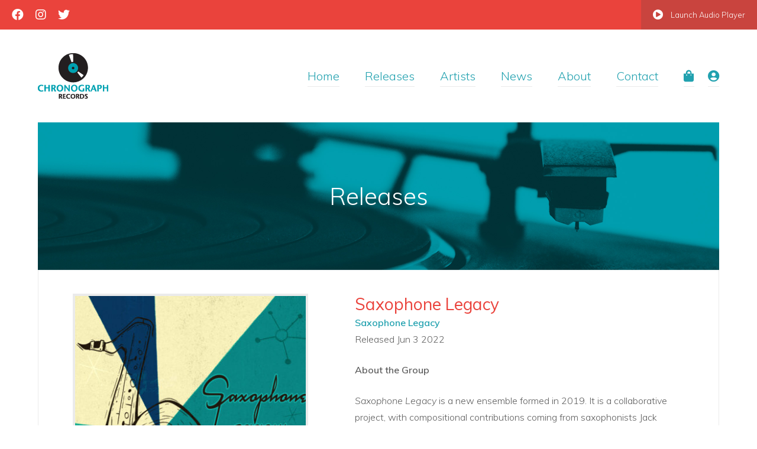

--- FILE ---
content_type: text/html; charset=UTF-8
request_url: https://chronographrecords.com/releases/saxophone-legacy/
body_size: 9805
content:
<!DOCTYPE html>

<!-- ======================================== -->
<!--        Designed by Takeover Studio       -->
<!--        http://takeoverstudio.com         -->
<!-- ======================================== -->
<!--        Developed by Matt Brett           -->
<!--        http://mattbrett.com              -->
<!-- ======================================== -->

<html lang="en">

<head>

	<meta charset="UTF-8">
	<meta http-equiv="X-UA-Compatible" content="IE=Edge, chrome=1">
	<meta name="viewport" content="width=device-width, initial-scale=1.0, minimum-scale=1.0">

	<title>Saxophone Legacy - Chronograph Records</title>

	<link rel="apple-touch-icon" href="https://chronographrecords.com/apple-touch-icon.png">
	<link rel="apple-touch-icon" sizes="76x76" href="https://chronographrecords.com/apple-touch-icon-76x76.png">
	<link rel="apple-touch-icon" sizes="120x120" href="https://chronographrecords.com/apple-touch-icon-120x120.png">
	<link rel="apple-touch-icon" sizes="152x152" href="https://chronographrecords.com/apple-touch-icon-152x152.png">
	<link rel="apple-touch-icon" sizes="180x180" href="https://chronographrecords.com/apple-touch-icon-180x180.png">
	<link rel="icon" type="image/png" href="https://chronographrecords.com/favicon-16x16.png" sizes="16x16">
	<link rel="icon" type="image/png" href="https://chronographrecords.com/favicon-32x32.png" sizes="32x32">
	<link rel="icon" type="image/png" href="https://chronographrecords.com/favicon-96x96.png" sizes="96x96">
	<link rel="icon" type="image/png" href="https://chronographrecords.com/favicon-160x160.png" sizes="160x160">
	<link rel="icon" type="image/png" href="https://chronographrecords.com/favicon-192x192.png" sizes="192x192">

	<meta name='robots' content='index, follow, max-image-preview:large, max-snippet:-1, max-video-preview:-1' />
	<style>img:is([sizes="auto" i], [sizes^="auto," i]) { contain-intrinsic-size: 3000px 1500px }</style>
	
	<link rel="canonical" href="https://chronographrecords.com/releases/saxophone-legacy/" />
	<meta property="og:locale" content="en_US" />
	<meta property="og:type" content="article" />
	<meta property="og:title" content="Saxophone Legacy - Chronograph Records" />
	<meta property="og:description" content="About the Group Saxophone Legacy is a new ensemble formed in 2019. It is a collaborative project, with compositional contributions coming from saxophonists Jack Wilkins, Jeremy Brown and pianist Per Danielsson. The concept for this collaborative project was created by Professors Wilkins and Brown (University of Calgary) during Professor Wilkins’ 2017 Fulbright appointment to the University [&hellip;]" />
	<meta property="og:url" content="https://chronographrecords.com/releases/saxophone-legacy/" />
	<meta property="og:site_name" content="Chronograph Records" />
	<meta property="article:publisher" content="https://www.facebook.com/chronographrecords/" />
	<meta property="article:modified_time" content="2022-10-17T20:38:51+00:00" />
	<meta property="og:image" content="https://chronographrecords.com/wp-content/uploads/2022/06/Sax-Legacy-NEW-Cover-1024x934.jpeg" />
	<meta property="og:image:width" content="1024" />
	<meta property="og:image:height" content="934" />
	<meta property="og:image:type" content="image/jpeg" />
	<meta name="twitter:card" content="summary_large_image" />
	<meta name="twitter:site" content="@chronorecords" />
	<meta name="twitter:label1" content="Est. reading time" />
	<meta name="twitter:data1" content="3 minutes" />
	<script type="application/ld+json" class="yoast-schema-graph">{"@context":"https://schema.org","@graph":[{"@type":"WebPage","@id":"https://chronographrecords.com/releases/saxophone-legacy/","url":"https://chronographrecords.com/releases/saxophone-legacy/","name":"Saxophone Legacy - Chronograph Records","isPartOf":{"@id":"https://chronographrecords.com/#website"},"primaryImageOfPage":{"@id":"https://chronographrecords.com/releases/saxophone-legacy/#primaryimage"},"image":{"@id":"https://chronographrecords.com/releases/saxophone-legacy/#primaryimage"},"thumbnailUrl":"https://chronographrecords.com/wp-content/uploads/2022/06/Sax-Legacy-NEW-Cover.jpeg","datePublished":"2022-06-03T06:01:19+00:00","dateModified":"2022-10-17T20:38:51+00:00","breadcrumb":{"@id":"https://chronographrecords.com/releases/saxophone-legacy/#breadcrumb"},"inLanguage":"en-CA","potentialAction":[{"@type":"ReadAction","target":["https://chronographrecords.com/releases/saxophone-legacy/"]}]},{"@type":"ImageObject","inLanguage":"en-CA","@id":"https://chronographrecords.com/releases/saxophone-legacy/#primaryimage","url":"https://chronographrecords.com/wp-content/uploads/2022/06/Sax-Legacy-NEW-Cover.jpeg","contentUrl":"https://chronographrecords.com/wp-content/uploads/2022/06/Sax-Legacy-NEW-Cover.jpeg","width":1648,"height":1503},{"@type":"BreadcrumbList","@id":"https://chronographrecords.com/releases/saxophone-legacy/#breadcrumb","itemListElement":[{"@type":"ListItem","position":1,"name":"Home","item":"https://chronographrecords.com/"},{"@type":"ListItem","position":2,"name":"Store","item":"https://chronographrecords.com/store/"},{"@type":"ListItem","position":3,"name":"Saxophone Legacy"}]},{"@type":"WebSite","@id":"https://chronographrecords.com/#website","url":"https://chronographrecords.com/","name":"Chronograph Records","description":"Western Canada&#039;s Boutique Record Label","publisher":{"@id":"https://chronographrecords.com/#organization"},"potentialAction":[{"@type":"SearchAction","target":{"@type":"EntryPoint","urlTemplate":"https://chronographrecords.com/?s={search_term_string}"},"query-input":{"@type":"PropertyValueSpecification","valueRequired":true,"valueName":"search_term_string"}}],"inLanguage":"en-CA"},{"@type":"Organization","@id":"https://chronographrecords.com/#organization","name":"Chronograph Records","url":"https://chronographrecords.com/","logo":{"@type":"ImageObject","inLanguage":"en-CA","@id":"https://chronographrecords.com/#/schema/logo/image/","url":"https://chronographrecords.com/wp-content/uploads/2018/01/logo@2x.png","contentUrl":"https://chronographrecords.com/wp-content/uploads/2018/01/logo@2x.png","width":238,"height":153,"caption":"Chronograph Records"},"image":{"@id":"https://chronographrecords.com/#/schema/logo/image/"},"sameAs":["https://www.facebook.com/chronographrecords/","https://x.com/chronorecords","https://www.instagram.com/chronorecords/"]}]}</script>


<link rel='dns-prefetch' href='//fonts.googleapis.com' />
<script type="text/javascript">
/* <![CDATA[ */
window._wpemojiSettings = {"baseUrl":"https:\/\/s.w.org\/images\/core\/emoji\/16.0.1\/72x72\/","ext":".png","svgUrl":"https:\/\/s.w.org\/images\/core\/emoji\/16.0.1\/svg\/","svgExt":".svg","source":{"concatemoji":"https:\/\/chronographrecords.com\/wp-includes\/js\/wp-emoji-release.min.js?ver=6.8.3"}};
/*! This file is auto-generated */
!function(s,n){var o,i,e;function c(e){try{var t={supportTests:e,timestamp:(new Date).valueOf()};sessionStorage.setItem(o,JSON.stringify(t))}catch(e){}}function p(e,t,n){e.clearRect(0,0,e.canvas.width,e.canvas.height),e.fillText(t,0,0);var t=new Uint32Array(e.getImageData(0,0,e.canvas.width,e.canvas.height).data),a=(e.clearRect(0,0,e.canvas.width,e.canvas.height),e.fillText(n,0,0),new Uint32Array(e.getImageData(0,0,e.canvas.width,e.canvas.height).data));return t.every(function(e,t){return e===a[t]})}function u(e,t){e.clearRect(0,0,e.canvas.width,e.canvas.height),e.fillText(t,0,0);for(var n=e.getImageData(16,16,1,1),a=0;a<n.data.length;a++)if(0!==n.data[a])return!1;return!0}function f(e,t,n,a){switch(t){case"flag":return n(e,"\ud83c\udff3\ufe0f\u200d\u26a7\ufe0f","\ud83c\udff3\ufe0f\u200b\u26a7\ufe0f")?!1:!n(e,"\ud83c\udde8\ud83c\uddf6","\ud83c\udde8\u200b\ud83c\uddf6")&&!n(e,"\ud83c\udff4\udb40\udc67\udb40\udc62\udb40\udc65\udb40\udc6e\udb40\udc67\udb40\udc7f","\ud83c\udff4\u200b\udb40\udc67\u200b\udb40\udc62\u200b\udb40\udc65\u200b\udb40\udc6e\u200b\udb40\udc67\u200b\udb40\udc7f");case"emoji":return!a(e,"\ud83e\udedf")}return!1}function g(e,t,n,a){var r="undefined"!=typeof WorkerGlobalScope&&self instanceof WorkerGlobalScope?new OffscreenCanvas(300,150):s.createElement("canvas"),o=r.getContext("2d",{willReadFrequently:!0}),i=(o.textBaseline="top",o.font="600 32px Arial",{});return e.forEach(function(e){i[e]=t(o,e,n,a)}),i}function t(e){var t=s.createElement("script");t.src=e,t.defer=!0,s.head.appendChild(t)}"undefined"!=typeof Promise&&(o="wpEmojiSettingsSupports",i=["flag","emoji"],n.supports={everything:!0,everythingExceptFlag:!0},e=new Promise(function(e){s.addEventListener("DOMContentLoaded",e,{once:!0})}),new Promise(function(t){var n=function(){try{var e=JSON.parse(sessionStorage.getItem(o));if("object"==typeof e&&"number"==typeof e.timestamp&&(new Date).valueOf()<e.timestamp+604800&&"object"==typeof e.supportTests)return e.supportTests}catch(e){}return null}();if(!n){if("undefined"!=typeof Worker&&"undefined"!=typeof OffscreenCanvas&&"undefined"!=typeof URL&&URL.createObjectURL&&"undefined"!=typeof Blob)try{var e="postMessage("+g.toString()+"("+[JSON.stringify(i),f.toString(),p.toString(),u.toString()].join(",")+"));",a=new Blob([e],{type:"text/javascript"}),r=new Worker(URL.createObjectURL(a),{name:"wpTestEmojiSupports"});return void(r.onmessage=function(e){c(n=e.data),r.terminate(),t(n)})}catch(e){}c(n=g(i,f,p,u))}t(n)}).then(function(e){for(var t in e)n.supports[t]=e[t],n.supports.everything=n.supports.everything&&n.supports[t],"flag"!==t&&(n.supports.everythingExceptFlag=n.supports.everythingExceptFlag&&n.supports[t]);n.supports.everythingExceptFlag=n.supports.everythingExceptFlag&&!n.supports.flag,n.DOMReady=!1,n.readyCallback=function(){n.DOMReady=!0}}).then(function(){return e}).then(function(){var e;n.supports.everything||(n.readyCallback(),(e=n.source||{}).concatemoji?t(e.concatemoji):e.wpemoji&&e.twemoji&&(t(e.twemoji),t(e.wpemoji)))}))}((window,document),window._wpemojiSettings);
/* ]]> */
</script>
<link rel='stylesheet' id='stripe-main-styles-css' href='https://chronographrecords.com/wp-content/mu-plugins/vendor/godaddy/mwc-core/assets/css/stripe-settings.css' type='text/css' media='all' />
<link rel='stylesheet' id='sbi_styles-css' href='https://chronographrecords.com/wp-content/plugins/instagram-feed/css/sbi-styles.min.css?ver=6.10.0' type='text/css' media='all' />
<style id='wp-emoji-styles-inline-css' type='text/css'>

	img.wp-smiley, img.emoji {
		display: inline !important;
		border: none !important;
		box-shadow: none !important;
		height: 1em !important;
		width: 1em !important;
		margin: 0 0.07em !important;
		vertical-align: -0.1em !important;
		background: none !important;
		padding: 0 !important;
	}
</style>
<link rel='stylesheet' id='wp-block-library-css' href='https://chronographrecords.com/wp-includes/css/dist/block-library/style.min.css?ver=6.8.3' type='text/css' media='all' />
<style id='classic-theme-styles-inline-css' type='text/css'>
/*! This file is auto-generated */
.wp-block-button__link{color:#fff;background-color:#32373c;border-radius:9999px;box-shadow:none;text-decoration:none;padding:calc(.667em + 2px) calc(1.333em + 2px);font-size:1.125em}.wp-block-file__button{background:#32373c;color:#fff;text-decoration:none}
</style>
<style id='global-styles-inline-css' type='text/css'>
:root{--wp--preset--aspect-ratio--square: 1;--wp--preset--aspect-ratio--4-3: 4/3;--wp--preset--aspect-ratio--3-4: 3/4;--wp--preset--aspect-ratio--3-2: 3/2;--wp--preset--aspect-ratio--2-3: 2/3;--wp--preset--aspect-ratio--16-9: 16/9;--wp--preset--aspect-ratio--9-16: 9/16;--wp--preset--color--black: #000000;--wp--preset--color--cyan-bluish-gray: #abb8c3;--wp--preset--color--white: #ffffff;--wp--preset--color--pale-pink: #f78da7;--wp--preset--color--vivid-red: #cf2e2e;--wp--preset--color--luminous-vivid-orange: #ff6900;--wp--preset--color--luminous-vivid-amber: #fcb900;--wp--preset--color--light-green-cyan: #7bdcb5;--wp--preset--color--vivid-green-cyan: #00d084;--wp--preset--color--pale-cyan-blue: #8ed1fc;--wp--preset--color--vivid-cyan-blue: #0693e3;--wp--preset--color--vivid-purple: #9b51e0;--wp--preset--gradient--vivid-cyan-blue-to-vivid-purple: linear-gradient(135deg,rgba(6,147,227,1) 0%,rgb(155,81,224) 100%);--wp--preset--gradient--light-green-cyan-to-vivid-green-cyan: linear-gradient(135deg,rgb(122,220,180) 0%,rgb(0,208,130) 100%);--wp--preset--gradient--luminous-vivid-amber-to-luminous-vivid-orange: linear-gradient(135deg,rgba(252,185,0,1) 0%,rgba(255,105,0,1) 100%);--wp--preset--gradient--luminous-vivid-orange-to-vivid-red: linear-gradient(135deg,rgba(255,105,0,1) 0%,rgb(207,46,46) 100%);--wp--preset--gradient--very-light-gray-to-cyan-bluish-gray: linear-gradient(135deg,rgb(238,238,238) 0%,rgb(169,184,195) 100%);--wp--preset--gradient--cool-to-warm-spectrum: linear-gradient(135deg,rgb(74,234,220) 0%,rgb(151,120,209) 20%,rgb(207,42,186) 40%,rgb(238,44,130) 60%,rgb(251,105,98) 80%,rgb(254,248,76) 100%);--wp--preset--gradient--blush-light-purple: linear-gradient(135deg,rgb(255,206,236) 0%,rgb(152,150,240) 100%);--wp--preset--gradient--blush-bordeaux: linear-gradient(135deg,rgb(254,205,165) 0%,rgb(254,45,45) 50%,rgb(107,0,62) 100%);--wp--preset--gradient--luminous-dusk: linear-gradient(135deg,rgb(255,203,112) 0%,rgb(199,81,192) 50%,rgb(65,88,208) 100%);--wp--preset--gradient--pale-ocean: linear-gradient(135deg,rgb(255,245,203) 0%,rgb(182,227,212) 50%,rgb(51,167,181) 100%);--wp--preset--gradient--electric-grass: linear-gradient(135deg,rgb(202,248,128) 0%,rgb(113,206,126) 100%);--wp--preset--gradient--midnight: linear-gradient(135deg,rgb(2,3,129) 0%,rgb(40,116,252) 100%);--wp--preset--font-size--small: 13px;--wp--preset--font-size--medium: 20px;--wp--preset--font-size--large: 36px;--wp--preset--font-size--x-large: 42px;--wp--preset--spacing--20: 0.44rem;--wp--preset--spacing--30: 0.67rem;--wp--preset--spacing--40: 1rem;--wp--preset--spacing--50: 1.5rem;--wp--preset--spacing--60: 2.25rem;--wp--preset--spacing--70: 3.38rem;--wp--preset--spacing--80: 5.06rem;--wp--preset--shadow--natural: 6px 6px 9px rgba(0, 0, 0, 0.2);--wp--preset--shadow--deep: 12px 12px 50px rgba(0, 0, 0, 0.4);--wp--preset--shadow--sharp: 6px 6px 0px rgba(0, 0, 0, 0.2);--wp--preset--shadow--outlined: 6px 6px 0px -3px rgba(255, 255, 255, 1), 6px 6px rgba(0, 0, 0, 1);--wp--preset--shadow--crisp: 6px 6px 0px rgba(0, 0, 0, 1);}:where(.is-layout-flex){gap: 0.5em;}:where(.is-layout-grid){gap: 0.5em;}body .is-layout-flex{display: flex;}.is-layout-flex{flex-wrap: wrap;align-items: center;}.is-layout-flex > :is(*, div){margin: 0;}body .is-layout-grid{display: grid;}.is-layout-grid > :is(*, div){margin: 0;}:where(.wp-block-columns.is-layout-flex){gap: 2em;}:where(.wp-block-columns.is-layout-grid){gap: 2em;}:where(.wp-block-post-template.is-layout-flex){gap: 1.25em;}:where(.wp-block-post-template.is-layout-grid){gap: 1.25em;}.has-black-color{color: var(--wp--preset--color--black) !important;}.has-cyan-bluish-gray-color{color: var(--wp--preset--color--cyan-bluish-gray) !important;}.has-white-color{color: var(--wp--preset--color--white) !important;}.has-pale-pink-color{color: var(--wp--preset--color--pale-pink) !important;}.has-vivid-red-color{color: var(--wp--preset--color--vivid-red) !important;}.has-luminous-vivid-orange-color{color: var(--wp--preset--color--luminous-vivid-orange) !important;}.has-luminous-vivid-amber-color{color: var(--wp--preset--color--luminous-vivid-amber) !important;}.has-light-green-cyan-color{color: var(--wp--preset--color--light-green-cyan) !important;}.has-vivid-green-cyan-color{color: var(--wp--preset--color--vivid-green-cyan) !important;}.has-pale-cyan-blue-color{color: var(--wp--preset--color--pale-cyan-blue) !important;}.has-vivid-cyan-blue-color{color: var(--wp--preset--color--vivid-cyan-blue) !important;}.has-vivid-purple-color{color: var(--wp--preset--color--vivid-purple) !important;}.has-black-background-color{background-color: var(--wp--preset--color--black) !important;}.has-cyan-bluish-gray-background-color{background-color: var(--wp--preset--color--cyan-bluish-gray) !important;}.has-white-background-color{background-color: var(--wp--preset--color--white) !important;}.has-pale-pink-background-color{background-color: var(--wp--preset--color--pale-pink) !important;}.has-vivid-red-background-color{background-color: var(--wp--preset--color--vivid-red) !important;}.has-luminous-vivid-orange-background-color{background-color: var(--wp--preset--color--luminous-vivid-orange) !important;}.has-luminous-vivid-amber-background-color{background-color: var(--wp--preset--color--luminous-vivid-amber) !important;}.has-light-green-cyan-background-color{background-color: var(--wp--preset--color--light-green-cyan) !important;}.has-vivid-green-cyan-background-color{background-color: var(--wp--preset--color--vivid-green-cyan) !important;}.has-pale-cyan-blue-background-color{background-color: var(--wp--preset--color--pale-cyan-blue) !important;}.has-vivid-cyan-blue-background-color{background-color: var(--wp--preset--color--vivid-cyan-blue) !important;}.has-vivid-purple-background-color{background-color: var(--wp--preset--color--vivid-purple) !important;}.has-black-border-color{border-color: var(--wp--preset--color--black) !important;}.has-cyan-bluish-gray-border-color{border-color: var(--wp--preset--color--cyan-bluish-gray) !important;}.has-white-border-color{border-color: var(--wp--preset--color--white) !important;}.has-pale-pink-border-color{border-color: var(--wp--preset--color--pale-pink) !important;}.has-vivid-red-border-color{border-color: var(--wp--preset--color--vivid-red) !important;}.has-luminous-vivid-orange-border-color{border-color: var(--wp--preset--color--luminous-vivid-orange) !important;}.has-luminous-vivid-amber-border-color{border-color: var(--wp--preset--color--luminous-vivid-amber) !important;}.has-light-green-cyan-border-color{border-color: var(--wp--preset--color--light-green-cyan) !important;}.has-vivid-green-cyan-border-color{border-color: var(--wp--preset--color--vivid-green-cyan) !important;}.has-pale-cyan-blue-border-color{border-color: var(--wp--preset--color--pale-cyan-blue) !important;}.has-vivid-cyan-blue-border-color{border-color: var(--wp--preset--color--vivid-cyan-blue) !important;}.has-vivid-purple-border-color{border-color: var(--wp--preset--color--vivid-purple) !important;}.has-vivid-cyan-blue-to-vivid-purple-gradient-background{background: var(--wp--preset--gradient--vivid-cyan-blue-to-vivid-purple) !important;}.has-light-green-cyan-to-vivid-green-cyan-gradient-background{background: var(--wp--preset--gradient--light-green-cyan-to-vivid-green-cyan) !important;}.has-luminous-vivid-amber-to-luminous-vivid-orange-gradient-background{background: var(--wp--preset--gradient--luminous-vivid-amber-to-luminous-vivid-orange) !important;}.has-luminous-vivid-orange-to-vivid-red-gradient-background{background: var(--wp--preset--gradient--luminous-vivid-orange-to-vivid-red) !important;}.has-very-light-gray-to-cyan-bluish-gray-gradient-background{background: var(--wp--preset--gradient--very-light-gray-to-cyan-bluish-gray) !important;}.has-cool-to-warm-spectrum-gradient-background{background: var(--wp--preset--gradient--cool-to-warm-spectrum) !important;}.has-blush-light-purple-gradient-background{background: var(--wp--preset--gradient--blush-light-purple) !important;}.has-blush-bordeaux-gradient-background{background: var(--wp--preset--gradient--blush-bordeaux) !important;}.has-luminous-dusk-gradient-background{background: var(--wp--preset--gradient--luminous-dusk) !important;}.has-pale-ocean-gradient-background{background: var(--wp--preset--gradient--pale-ocean) !important;}.has-electric-grass-gradient-background{background: var(--wp--preset--gradient--electric-grass) !important;}.has-midnight-gradient-background{background: var(--wp--preset--gradient--midnight) !important;}.has-small-font-size{font-size: var(--wp--preset--font-size--small) !important;}.has-medium-font-size{font-size: var(--wp--preset--font-size--medium) !important;}.has-large-font-size{font-size: var(--wp--preset--font-size--large) !important;}.has-x-large-font-size{font-size: var(--wp--preset--font-size--x-large) !important;}
:where(.wp-block-post-template.is-layout-flex){gap: 1.25em;}:where(.wp-block-post-template.is-layout-grid){gap: 1.25em;}
:where(.wp-block-columns.is-layout-flex){gap: 2em;}:where(.wp-block-columns.is-layout-grid){gap: 2em;}
:root :where(.wp-block-pullquote){font-size: 1.5em;line-height: 1.6;}
</style>
<link rel='stylesheet' id='woocommerce-layout-css' href='https://chronographrecords.com/wp-content/plugins/woocommerce/assets/css/woocommerce-layout.css?ver=10.4.3' type='text/css' media='all' />
<link rel='stylesheet' id='woocommerce-smallscreen-css' href='https://chronographrecords.com/wp-content/plugins/woocommerce/assets/css/woocommerce-smallscreen.css?ver=10.4.3' type='text/css' media='only screen and (max-width: 768px)' />
<link rel='stylesheet' id='woocommerce-general-css' href='https://chronographrecords.com/wp-content/plugins/woocommerce/assets/css/woocommerce.css?ver=10.4.3' type='text/css' media='all' />
<style id='woocommerce-inline-inline-css' type='text/css'>
.woocommerce form .form-row .required { visibility: visible; }
</style>
<link rel='stylesheet' id='wp-components-css' href='https://chronographrecords.com/wp-includes/css/dist/components/style.min.css?ver=6.8.3' type='text/css' media='all' />
<link rel='stylesheet' id='godaddy-styles-css' href='https://chronographrecords.com/wp-content/mu-plugins/vendor/wpex/godaddy-launch/includes/Dependencies/GoDaddy/Styles/build/latest.css?ver=2.0.2' type='text/css' media='all' />
<link rel='stylesheet' id='cr-google-web-fonts-css' href='https://fonts.googleapis.com/css?family=Muli%3A300%2C300i%2C400%2C400i%2C600%2C600i&#038;ver=4.7.0' type='text/css' media='all' />
<link rel='stylesheet' id='cr-fontawesome-css' href='https://chronographrecords.com/wp-content/themes/chronograph-records/css/fontawesome.min.css?ver=5.15.1' type='text/css' media='all' />
<link rel='stylesheet' id='cr-slick-css' href='https://chronographrecords.com/wp-content/themes/chronograph-records/css/slick.css?ver=1.8.0' type='text/css' media='all' />
<link rel='stylesheet' id='cr-main-css' href='https://chronographrecords.com/wp-content/themes/chronograph-records/css/main.css?ver=2021.09.23b' type='text/css' media='all' />
<link rel='stylesheet' id='cr-typography-css' href='https://chronographrecords.com/wp-content/themes/chronograph-records/css/typography.css?ver=2021.09.23b' type='text/css' media='all' />
<link rel='stylesheet' id='cr-mobile-css' href='https://chronographrecords.com/wp-content/themes/chronograph-records/css/mobile.css?ver=2021.09.23b' type='text/css' media='all' />
<script type="text/javascript" src="https://chronographrecords.com/wp-includes/js/jquery/jquery.min.js?ver=3.7.1" id="jquery-core-js"></script>
<script type="text/javascript" src="https://chronographrecords.com/wp-includes/js/jquery/jquery-migrate.min.js?ver=3.4.1" id="jquery-migrate-js"></script>
<script type="text/javascript" src="https://chronographrecords.com/wp-content/plugins/woocommerce/assets/js/jquery-blockui/jquery.blockUI.min.js?ver=2.7.0-wc.10.4.3" id="wc-jquery-blockui-js" defer="defer" data-wp-strategy="defer"></script>
<script type="text/javascript" id="wc-add-to-cart-js-extra">
/* <![CDATA[ */
var wc_add_to_cart_params = {"ajax_url":"\/wp-admin\/admin-ajax.php","wc_ajax_url":"\/?wc-ajax=%%endpoint%%","i18n_view_cart":"View cart","cart_url":"https:\/\/chronographrecords.com\/cart\/","is_cart":"","cart_redirect_after_add":"no"};
/* ]]> */
</script>
<script type="text/javascript" src="https://chronographrecords.com/wp-content/plugins/woocommerce/assets/js/frontend/add-to-cart.min.js?ver=10.4.3" id="wc-add-to-cart-js" defer="defer" data-wp-strategy="defer"></script>
<script type="text/javascript" id="wc-single-product-js-extra">
/* <![CDATA[ */
var wc_single_product_params = {"i18n_required_rating_text":"Please select a rating","i18n_rating_options":["1 of 5 stars","2 of 5 stars","3 of 5 stars","4 of 5 stars","5 of 5 stars"],"i18n_product_gallery_trigger_text":"View full-screen image gallery","review_rating_required":"yes","flexslider":{"rtl":false,"animation":"slide","smoothHeight":true,"directionNav":false,"controlNav":"thumbnails","slideshow":false,"animationSpeed":500,"animationLoop":false,"allowOneSlide":false},"zoom_enabled":"","zoom_options":[],"photoswipe_enabled":"","photoswipe_options":{"shareEl":false,"closeOnScroll":false,"history":false,"hideAnimationDuration":0,"showAnimationDuration":0},"flexslider_enabled":""};
/* ]]> */
</script>
<script type="text/javascript" src="https://chronographrecords.com/wp-content/plugins/woocommerce/assets/js/frontend/single-product.min.js?ver=10.4.3" id="wc-single-product-js" defer="defer" data-wp-strategy="defer"></script>
<script type="text/javascript" src="https://chronographrecords.com/wp-content/plugins/woocommerce/assets/js/js-cookie/js.cookie.min.js?ver=2.1.4-wc.10.4.3" id="wc-js-cookie-js" defer="defer" data-wp-strategy="defer"></script>
<script type="text/javascript" id="woocommerce-js-extra">
/* <![CDATA[ */
var woocommerce_params = {"ajax_url":"\/wp-admin\/admin-ajax.php","wc_ajax_url":"\/?wc-ajax=%%endpoint%%","i18n_password_show":"Show password","i18n_password_hide":"Hide password"};
/* ]]> */
</script>
<script type="text/javascript" src="https://chronographrecords.com/wp-content/plugins/woocommerce/assets/js/frontend/woocommerce.min.js?ver=10.4.3" id="woocommerce-js" defer="defer" data-wp-strategy="defer"></script>
<script type="text/javascript" src="https://chronographrecords.com/wp-content/plugins/wp-retina-2x/app/picturefill.min.js?ver=1765882688" id="wr2x-picturefill-js-js"></script>
<script type="text/javascript" src="https://chronographrecords.com/wp-content/themes/chronograph-records/js/css-browser-selector.min.js?ver=0.4.0" id="cr-css_browser_selector-js"></script>
<script type="text/javascript" src="https://chronographrecords.com/wp-content/themes/chronograph-records/js/modernizr.min.js?ver=2.8.3" id="cr-modernizer-js"></script>
<link rel="https://api.w.org/" href="https://chronographrecords.com/wp-json/" /><link rel="alternate" title="JSON" type="application/json" href="https://chronographrecords.com/wp-json/wp/v2/product/3571" /><link rel="EditURI" type="application/rsd+xml" title="RSD" href="https://chronographrecords.com/xmlrpc.php?rsd" />
<meta name="generator" content="WordPress 6.8.3" />
<meta name="generator" content="WooCommerce 10.4.3" />
<link rel='shortlink' href='https://chronographrecords.com/?p=3571' />
<link rel="alternate" title="oEmbed (JSON)" type="application/json+oembed" href="https://chronographrecords.com/wp-json/oembed/1.0/embed?url=https%3A%2F%2Fchronographrecords.com%2Freleases%2Fsaxophone-legacy%2F" />
<link rel="alternate" title="oEmbed (XML)" type="text/xml+oembed" href="https://chronographrecords.com/wp-json/oembed/1.0/embed?url=https%3A%2F%2Fchronographrecords.com%2Freleases%2Fsaxophone-legacy%2F&#038;format=xml" />
	<noscript><style>.woocommerce-product-gallery{ opacity: 1 !important; }</style></noscript>
	
</head>

<body class="wp-singular product-template-default single single-product postid-3571 wp-theme-chronograph-records theme-chronograph-records woocommerce woocommerce-page woocommerce-no-js">

	<div id="topbar">
		<ul>
			<li><a href="https://www.facebook.com/chronographrecords/" target="_blank"><i class="fab fa-2x fa-facebook"></i></a></li>
			<li><a href="https://www.instagram.com/chronorecords/" target="_blank"><i class="fab fa-2x fa-instagram" target="_blank"></i></a></li>
			<li><a href="https://www.twitter.com/chronorecords/" target="_blank"><i class="fab fa-2x fa-twitter" target="_blank"></i></a></li>
		</ul>
		<a href="#" id="launch-player"><i class="fa fa-lg fa-play-circle"></i> Launch Audio Player</a>
	</div>

	<header id="header">
		<div id="logo">
			<a href="https://chronographrecords.com"><img src="https://chronographrecords.com/wp-content/themes/chronograph-records/images/logo.png" srcset="https://chronographrecords.com/wp-content/themes/chronograph-records/images/logo@2x.png 2x" alt="Chronograph Records"></a>
		</div>
		<nav>
			<div id="mobile-button"><a href="javascript:void(0);"><i class="far fa-3x fa-bars"></i></a></div>
			<div id="mobile-close"><a href="javascript:void(0);"><i class="far fa-3x fa-times"></i></a></div>
			<ul>
				<li><a href="https://chronographrecords.com">Home</a></li>
				<li><a href="https://chronographrecords.com/releases/">Releases</a></li>
				<li><a href="https://chronographrecords.com/artists/">Artists</a></li>
				<li><a href="https://chronographrecords.com/news/">News</a></li>
				<li><a href="https://chronographrecords.com/about/">About</a></li>
				<li><a href="https://chronographrecords.com/contact/">Contact</a></li>
				<li><a href="https://chronographrecords.com/cart/" title="You have 0 items in your cart"><i class="fas fa-shopping-bag"></i> </a></li>
				<li><a href="https://chronographrecords.com/my-account/" title="View Account"><i class="fas fa-user-circle"></i></a></li>
			</ul>
		</nav>
	</header>

	<!-- wrapper -->
	<div id="wrapper">
	<div id="title">

		<h1>Releases</h1>

	</div>
	<!-- /title -->

	
		<main class="single-release">
			<div id="main-inner">

				<div id="sidebar" class="left">

					<div id="release-cover">
													<img width="400" height="400" src="https://chronographrecords.com/wp-content/uploads/2022/06/Sax-Legacy-NEW-Cover-400x400.jpeg" class="attachment-release-cover size-release-cover wp-post-image" alt="" decoding="async" fetchpriority="high" srcset="https://chronographrecords.com/wp-content/uploads/2022/06/Sax-Legacy-NEW-Cover-400x400.jpeg 400w, https://chronographrecords.com/wp-content/uploads/2022/06/Sax-Legacy-NEW-Cover-150x150.jpeg 150w, https://chronographrecords.com/wp-content/uploads/2022/06/Sax-Legacy-NEW-Cover-300x300.jpeg 300w, https://chronographrecords.com/wp-content/uploads/2022/06/Sax-Legacy-NEW-Cover-100x100.jpeg 100w" sizes="(max-width: 400px) 100vw, 400px" />											</div>

											<div id="release-buttons">
															<a href="https://chronographrecords.com/cart/?add-to-cart=3571&variation_id=3573" id="release-button-cd">Buy CD <i class="fas fa-lg fa-compact-disc"></i></a>
																																				<a href="https://chronographrecords.com/cart/?add-to-cart=3571&variation_id=3572" id="release-button-digital">Buy Digital <i class="fas fa-lg fa-file-audio"></i></a>
																				</div>
					
				</div>
				<!-- /sidebar -->

				<div id="content" class="content right">

					<h2 style="margin-bottom:0;">Saxophone Legacy</h2>
																												<p style="margin-bottom:0;"><strong><a href="https://chronographrecords.com/artists/saxophone-legacy/">Saxophone Legacy</a></strong></p>
																														<p>Released Jun 3 2022</p>

					<p><strong>About the Group</strong></p>
<p><em>Saxophone Legacy</em> is a new ensemble formed in 2019. It is a collaborative project, with compositional contributions coming from saxophonists Jack Wilkins, Jeremy Brown and pianist Per Danielsson. The concept for this collaborative project was created by Professors Wilkins and Brown (University of Calgary) during Professor Wilkins’ 2017 Fulbright appointment to the University of Calgary as Research Chair in Interdisciplinary/Multidisciplinary Performance.</p>
<p>This series of original compositions celebrates the legacy of the saxophone. These new works are composed and arranged especially for this group. The majority of the compositions on this recording are based on improvised solos from landmark recordings by American Jazz saxophonists John Coltrane, Sonny Rollins, Hank Mobley and Coleman Hawkins, along with Swedish saxophonists Arne Domnerus and Lars Guilin, all masters of the saxophone whose innovations as improvisers and saxophonists provided important contributions to jazz music.</p>
<p>This recording also features the contributions of bassist Kodi Hutchinson and drummer Tyler Hornby, two of Canada’s finest jazz musicians. The recording took place at OCL Studios in Calgary in 2019.</p>
<p><strong>About the Music</strong></p>
<p>&#8220;Embodiment of Soul: A Tribute to Coleman Hawkins&#8221; – This Wilkins composition pays homage to the sound and melodic improvisations of the master saxophonist. The end of the composition includes one chorus of the original 1939 Hawkins Body and Soul solo.</p>
<p>&#8220;Dig Dis&#8221; – Wilkins uses the Hank Mobley improvised solo from his famous “Soul Station” recording as the main material for this arrangement.</p>
<p>&#8220;Swedes on Reeds&#8221; – Per Danielsson composed this hard swinging work. He develops materials taken from the Arne Domnerus and Lars Guilin saxophone solos as heard on the Famous Swedish jazz recording “Clifford Brown and Art Farmer with the Swedish All Stars”.</p>
<p>&#8220;Giant Madness&#8221; – This new composition combines elements of Tenor Madness and Giant Steps set in a ¾ time signature. Composer Jack Wilkins creatively reworks melodic lines from the improvised solos by tenor saxophone masters John Coltrane and Sonny Rollins from the classic Tenor Madness recording into this piece.</p>
<p>&#8220;Belgium Blues&#8221; – Composed by Jeremy Brown, this original work was written with the College Music Society 2019 International Conference concert in mind and was premiered there. The work is inspired by Charlie Parker and John Coltrane and presents interesting contrapuntal melodies in the saxophones cascading over rhythm section parts, which eventually lead to rousing Blues improvisations.</p>
<p>&#8220;Lake Louise Reflections&#8221; – This composition by Jack Wilkins was written for violinist Sara Caswell, and recorded on Wilkins’ 2016 CD/DVD release: The Banff Project, a collection of compositions with film. Check it out at JackWilkinsJazz.com. The composition is inspired by the stunning beauty of the iconic Lake Louise in the Banff National Park, one of Canada’s most recognizable landmarks. This new version begins with Jeremy Brown presenting the melody with pianist Per Danielsson, followed by Jack Wilkins’ improvised solo with the full band, before ending with Brown and Danielsson “reflecting” again on the melody.</p>

												<p><strong>Tracks</strong></p>
							<ol>
																										<li>
										Embodiment Of Soul																					<br>
											<a href="javascript:void(0);" class="track-preview" id="track-3564-play" title="Preview Track">
												<i class="fa fa-play-circle"></i>
											</a>
											<audio id="track-3564" preload="none">
												<source src="https://chronographrecords.com/wp-content/uploads/2022/06/30s-01-Embodiment-Of-Soul.mp3" type="audio/mpeg">
											</audio>
											<script>
												(function($) {
													var playing = false;
													  $('#track-3564-play').click(function() {
													      $(this).toggleClass("down");
													      if (playing == false) {
													          document.getElementById('track-3564').play();
													          playing = true;
													          $(this).html("<i class=\"fa fa-pause-circle\"></i>");

													      } else {
													        document.getElementById('track-3564').pause();
													        playing = false;
													        $(this).html("<i class=\"fa fa-play-circle\"></i>");
													      }
													  });
												  })(jQuery);
											</script>
																				<small><strong><a href="https://chronographrecords.com/cart/?add-to-cart=3564">Buy Track</a></strong></small>
									</li>
																										<li>
										Dig Dis																					<br>
											<a href="javascript:void(0);" class="track-preview" id="track-3566-play" title="Preview Track">
												<i class="fa fa-play-circle"></i>
											</a>
											<audio id="track-3566" preload="none">
												<source src="https://chronographrecords.com/wp-content/uploads/2022/06/30s-02-Dig-Dis.mp3" type="audio/mpeg">
											</audio>
											<script>
												(function($) {
													var playing = false;
													  $('#track-3566-play').click(function() {
													      $(this).toggleClass("down");
													      if (playing == false) {
													          document.getElementById('track-3566').play();
													          playing = true;
													          $(this).html("<i class=\"fa fa-pause-circle\"></i>");

													      } else {
													        document.getElementById('track-3566').pause();
													        playing = false;
													        $(this).html("<i class=\"fa fa-play-circle\"></i>");
													      }
													  });
												  })(jQuery);
											</script>
																				<small><strong><a href="https://chronographrecords.com/cart/?add-to-cart=3566">Buy Track</a></strong></small>
									</li>
																										<li>
										Swedes On Reeds																					<br>
											<a href="javascript:void(0);" class="track-preview" id="track-3567-play" title="Preview Track">
												<i class="fa fa-play-circle"></i>
											</a>
											<audio id="track-3567" preload="none">
												<source src="https://chronographrecords.com/wp-content/uploads/2022/06/30s-03-Swedes-On-Reeds.mp3" type="audio/mpeg">
											</audio>
											<script>
												(function($) {
													var playing = false;
													  $('#track-3567-play').click(function() {
													      $(this).toggleClass("down");
													      if (playing == false) {
													          document.getElementById('track-3567').play();
													          playing = true;
													          $(this).html("<i class=\"fa fa-pause-circle\"></i>");

													      } else {
													        document.getElementById('track-3567').pause();
													        playing = false;
													        $(this).html("<i class=\"fa fa-play-circle\"></i>");
													      }
													  });
												  })(jQuery);
											</script>
																				<small><strong><a href="https://chronographrecords.com/cart/?add-to-cart=3567">Buy Track</a></strong></small>
									</li>
																										<li>
										Giant Madness																					<br>
											<a href="javascript:void(0);" class="track-preview" id="track-3568-play" title="Preview Track">
												<i class="fa fa-play-circle"></i>
											</a>
											<audio id="track-3568" preload="none">
												<source src="https://chronographrecords.com/wp-content/uploads/2022/06/30s-04-Giant-Madness.mp3" type="audio/mpeg">
											</audio>
											<script>
												(function($) {
													var playing = false;
													  $('#track-3568-play').click(function() {
													      $(this).toggleClass("down");
													      if (playing == false) {
													          document.getElementById('track-3568').play();
													          playing = true;
													          $(this).html("<i class=\"fa fa-pause-circle\"></i>");

													      } else {
													        document.getElementById('track-3568').pause();
													        playing = false;
													        $(this).html("<i class=\"fa fa-play-circle\"></i>");
													      }
													  });
												  })(jQuery);
											</script>
																				<small><strong><a href="https://chronographrecords.com/cart/?add-to-cart=3568">Buy Track</a></strong></small>
									</li>
																										<li>
										Belgium Blues																					<br>
											<a href="javascript:void(0);" class="track-preview" id="track-3569-play" title="Preview Track">
												<i class="fa fa-play-circle"></i>
											</a>
											<audio id="track-3569" preload="none">
												<source src="https://chronographrecords.com/wp-content/uploads/2022/06/30s-05-Belgium-Blues.mp3" type="audio/mpeg">
											</audio>
											<script>
												(function($) {
													var playing = false;
													  $('#track-3569-play').click(function() {
													      $(this).toggleClass("down");
													      if (playing == false) {
													          document.getElementById('track-3569').play();
													          playing = true;
													          $(this).html("<i class=\"fa fa-pause-circle\"></i>");

													      } else {
													        document.getElementById('track-3569').pause();
													        playing = false;
													        $(this).html("<i class=\"fa fa-play-circle\"></i>");
													      }
													  });
												  })(jQuery);
											</script>
																				<small><strong><a href="https://chronographrecords.com/cart/?add-to-cart=3569">Buy Track</a></strong></small>
									</li>
																										<li>
										Lake Louise Reflections																					<br>
											<a href="javascript:void(0);" class="track-preview" id="track-3570-play" title="Preview Track">
												<i class="fa fa-play-circle"></i>
											</a>
											<audio id="track-3570" preload="none">
												<source src="https://chronographrecords.com/wp-content/uploads/2022/06/30s-06-Lake-Louise-Reflections.mp3" type="audio/mpeg">
											</audio>
											<script>
												(function($) {
													var playing = false;
													  $('#track-3570-play').click(function() {
													      $(this).toggleClass("down");
													      if (playing == false) {
													          document.getElementById('track-3570').play();
													          playing = true;
													          $(this).html("<i class=\"fa fa-pause-circle\"></i>");

													      } else {
													        document.getElementById('track-3570').pause();
													        playing = false;
													        $(this).html("<i class=\"fa fa-play-circle\"></i>");
													      }
													  });
												  })(jQuery);
											</script>
																				<small><strong><a href="https://chronographrecords.com/cart/?add-to-cart=3570">Buy Track</a></strong></small>
									</li>
															</ol>
																		
				</div>
				<!-- /content -->

				<div class="clear"></div>

			</div>
		</main>

	

	</div>
	<!-- /wrapper -->

	<footer>
		&copy; 2026 Chronograph Records<span>/</span><br>Site By <a href="http://takeoverstudio.com" target="_blank">Takeover</a>
	</footer>

	<script type="speculationrules">
{"prefetch":[{"source":"document","where":{"and":[{"href_matches":"\/*"},{"not":{"href_matches":["\/wp-*.php","\/wp-admin\/*","\/wp-content\/uploads\/*","\/wp-content\/*","\/wp-content\/plugins\/*","\/wp-content\/themes\/chronograph-records\/*","\/*\\?(.+)"]}},{"not":{"selector_matches":"a[rel~=\"nofollow\"]"}},{"not":{"selector_matches":".no-prefetch, .no-prefetch a"}}]},"eagerness":"conservative"}]}
</script>
<!-- Instagram Feed JS -->
<script type="text/javascript">
var sbiajaxurl = "https://chronographrecords.com/wp-admin/admin-ajax.php";
</script>
	<script type='text/javascript'>
		(function () {
			var c = document.body.className;
			c = c.replace(/woocommerce-no-js/, 'woocommerce-js');
			document.body.className = c;
		})();
	</script>
	<link rel='stylesheet' id='wc-blocks-style-css' href='https://chronographrecords.com/wp-content/plugins/woocommerce/assets/client/blocks/wc-blocks.css?ver=wc-10.4.3' type='text/css' media='all' />
<script type="text/javascript" src="https://chronographrecords.com/wp-content/themes/chronograph-records/js/jquery.fitvids.js?ver=1.1" id="cr-jquery-fitvids-js"></script>
<script type="text/javascript" src="https://chronographrecords.com/wp-content/themes/chronograph-records/js/jquery.popupwindow.js?ver=2021.09.23b" id="cr-jquery-popupwindow-js"></script>
<script type="text/javascript" src="https://chronographrecords.com/wp-content/themes/chronograph-records/js/jquery.slick.min.js?ver=1.8.0" id="cr-jquery-slick-js"></script>
<script type="text/javascript" src="https://chronographrecords.com/wp-content/themes/chronograph-records/js/scripts.min.js?ver=2021.09.23b" id="cr-custom-scripts-js"></script>
<script type="text/javascript" src="https://chronographrecords.com/wp-content/plugins/woocommerce/assets/js/sourcebuster/sourcebuster.min.js?ver=10.4.3" id="sourcebuster-js-js"></script>
<script type="text/javascript" id="wc-order-attribution-js-extra">
/* <![CDATA[ */
var wc_order_attribution = {"params":{"lifetime":1.0e-5,"session":30,"base64":false,"ajaxurl":"https:\/\/chronographrecords.com\/wp-admin\/admin-ajax.php","prefix":"wc_order_attribution_","allowTracking":true},"fields":{"source_type":"current.typ","referrer":"current_add.rf","utm_campaign":"current.cmp","utm_source":"current.src","utm_medium":"current.mdm","utm_content":"current.cnt","utm_id":"current.id","utm_term":"current.trm","utm_source_platform":"current.plt","utm_creative_format":"current.fmt","utm_marketing_tactic":"current.tct","session_entry":"current_add.ep","session_start_time":"current_add.fd","session_pages":"session.pgs","session_count":"udata.vst","user_agent":"udata.uag"}};
/* ]]> */
</script>
<script type="text/javascript" src="https://chronographrecords.com/wp-content/plugins/woocommerce/assets/js/frontend/order-attribution.min.js?ver=10.4.3" id="wc-order-attribution-js"></script>

</body>

</html>

--- FILE ---
content_type: text/css
request_url: https://chronographrecords.com/wp-content/themes/chronograph-records/css/main.css?ver=2021.09.23b
body_size: 3298
content:
/* stylelint-disable order/properties-alphabetical-order */
/* stylelint-enable */
/* reset
================================================================================= */
html, body, div, span, applet, object, iframe,
h1, h2, h3, h4, h5, h6, p, blockquote, pre,
a, abbr, acronym, address, big, cite, code,
del, dfn, em, img, ins, kbd, q, s, samp,
small, strike, strong, sub, sup, tt, var,
b, u, i, center,
dl, dt, dd, ol, ul, li,
fieldset, form, label, legend,
table, caption, tbody, tfoot, thead, tr, th, td,
article, aside, canvas, details, embed,
figure, figcaption, footer, header#header, hgroup,
menu, nav, output, ruby, section, summary,
time, mark, audio, video {
  margin: 0;
  padding: 0;
  border: 0;
  font-size: 100%;
  font: inherit;
  vertical-align: baseline;
}

article, aside, details, figcaption, figure,
footer, header#header, hgroup, menu, nav, section {
  display: block;
}

body {
  line-height: 1;
}

ol, ul {
  list-style: none;
}

blockquote, q {
  quotes: none;
}

blockquote:before, blockquote:after,
q:before, q:after {
  content: '';
  content: none;
}

table {
  border-collapse: collapse;
  border-spacing: 0;
}

:focus {
  outline: 0;
}

::-moz-selection {
  color: #fff;
  text-shadow: none;
  background: #21a1af;
}

::-webkit-selection {
  color: #fff;
  text-shadow: none;
  background: #21a1af;
}

::selection {
  color: #fff;
  text-shadow: none;
  background: #21a1af;
}

/* structure
================================================================================= */
body {
  font: 300 62.5% "Muli", Arial, sans-serif;
  color: #5f5f5f;
  text-align: center;
  background-color: #fff;
}

body.noscroll {
  width: 100%;
  height: 100%;
  overflow: hidden;
}

#wrapper {
  width: 90%;
  max-width: 1440px;
  margin: 0 auto;
  text-align: left;
}

main {
  width: 100%;
  margin: 0 auto;
  padding-top: 40px;
  border-left: 1px solid #ebebeb;
  border-right: 1px solid #ebebeb;
  box-sizing: border-box;
}

#main-inner {
  width: 90%;
  max-width: 1040px;
  min-height: 300px;
  margin: 0 auto;
  text-align: left;
}

section {
  clear: left;
  float: left;
  width: 100%;
}

section .inner {
  max-width: 1200px;
  width: 90%;
  margin: 0 auto;
  padding: 40px 0;
}

.half {
  float: left;
  width: 47.5%;
  margin: 0 5% 40px 0;
}

.third {
  float: left;
  width: 30%;
  margin: 0 5% 40px 0;
}

.quarter {
  float: left;
  width: 21.25%;
  margin: 0 5% 40px 0;
}

/* header
================================================================================= */
#topbar {
  height: 50px;
  margin-bottom: 40px;
  background: #ea433c;
  overflow: hidden;
}

#topbar::after {
  clear: both;
  content: "";
  display: block;
}

#topbar ul {
  float: left;
  margin-left: 10px;
}

#topbar ul li {
  display: inline-block;
  float: left;
}

#topbar ul li a {
  display: block;
  padding: 15px 10px;
  text-decoration: none;
  color: #fff;
  transition: color 0.2s ease-out;
}

#topbar ul li a:hover,
#topbar ul li a:focus {
  color: #000;
}

#launch-player {
  float: right;
  display: block;
  padding: 0 20px;
  height: 50px;
  font-size: 13px;
  line-height: 50px;
  text-decoration: none;
  color: #fff;
  background: #c9443e;
  transition: background 0.2s ease-out;
}

#launch-player .fa {
  margin-right: 10px;
}

#launch-player:hover,
#launch-player:focus {
  background: #000;
}

header#header {
  width: 90%;
  max-width: 1200px;
  margin: 0 auto 40px;
}

header#header::after {
  clear: both;
  content: "";
  display: block;
}

#logo {
  float: left;
  width: 119px;
  height: 77px;
  overflow: hidden;
}

#logo a {
  transition: opacity 0.2s ease-out;
}

#logo a:hover,
#logo a:focus {
  filter: alpha(opacity=75);
  opacity: .75;
  zoom: 1;
}

header#header nav {
  float: right;
  width: calc(100%-140px);
}

header#header nav ul li {
  display: inline-block;
  margin-left: 40px;
  font-size: 20px;
  line-height: 77px;
}

header#header nav ul li:last-of-type {
  margin-left: 20px;
}

header#header nav ul li a {
  padding-bottom: 5px;
  text-decoration: none;
  color: #21a1af;
  border-bottom: 1px solid #ebebeb;
}

header#header nav ul li a:hover,
header#header nav ul li a:focus {
  color: #000;
  border-bottom-color: #21a1af;
}

/* homepage
================================================================================= */
#features {
  position: relative;
  width: 100%;
  height: 600px;
  overflow: hidden;
}

.feature {
  display: flex;
  width: 100%;
  height: 600px;
  align-items: center;
  background-position: 50% 50%;
  background-repeat: no-repeat;
  background-size: auto 100%;
}

.feature-overlay {
  position: absolute;
  top: 0;
  left: 0;
  width: 50%;
  height: 100%;
  background: linear-gradient(to right, rgba(49, 49, 49, 0.98) 25%, rgba(49, 49, 49, 0) 100%);
  filter: progid:DXImageTransform.Microsoft.gradient( startColorstr='#e6313131', endColorstr='#00313131',GradientType=1 );
}

.feature-inner {
  position: relative;
  width: 90%;
  max-width: 1200px;
  margin: 175px auto 0;
  color: #fff;
}

.feature-inner h3 {
  margin-bottom: 5px;
  font-size: 40px;
}

.feature-inner p {
  max-width: 35%;
  margin-bottom: 5px;
  font-size: 16px;
}

.feature-inner p:last-of-type {
  margin-bottom: 0;
}

.feature-inner p a {
  color: #6ceffb;
  transition: color 0.2s ease-out;
}

.feature-inner p a:hover,
.feature-inner p a:focus {
  color: #fff;
}

.slick-dots {
  position: relative;
  bottom: 265px;
  width: 90%;
  max-width: 1200px;
  margin: 0 auto;
}

.slick-dots li {
  display: inline-block;
  margin: 0 7px 0 -7px;
}

.slick-dots button {
  font-family: "Font Awesome 5 Pro";
  font-size: 0;
  line-height: 0;
  background: transparent;
  color: #fff;
  border: 0;
}

.slick-dots button:before {
  font-size: 16px;
  content: "\f111";
  opacity: .75;
}

.slick-dots .slick-active button:before {
  font-weight: 700;
  content: "\f111";
  opacity: 1.0;
}

.slick-dots button::-moz-focus-inner {
  border: 0;
}

#home-news {
  position: relative;
  display: flex;
  width: 90%;
  max-width: 1200px;
  margin: -160px auto 0;
}

#home-news article {
  width: 33.333333333%;
  height: 160px;
  padding: 40px;
  background-color: #21a1af;
  box-sizing: border-box;
}

#home-news article:nth-of-type(2) {
  background-color: #aeaeae;
}

#home-news article:nth-of-type(3) {
  background-color: #ea433c;
}

#home-news article a {
  display: block;
  text-decoration: none;
  color: #fff;
}

#home-news article a:hover h1,
#home-news article a:focus h1 {
  text-decoration: underline;
}

#home-news article h1 {
  margin-bottom: 5px;
  font-size: 20px;
}

#home-news article time {
  font-size: 13px;
  color: rgba(255, 255, 255, 0.75);
}

#home-news-more {
  border-left: 1px solid #ebebeb;
  border-right: 1px solid #ebebeb;
}

#home-news-more a {
  display: block;
  width: 90%;
  max-width: 1200px;
  margin: 0 auto;
  padding: 30px;
  font-size: 13px;
  font-weight: 600;
  letter-spacing: 0.15em;
  text-align: center;
  text-transform: uppercase;
  background-color: #ebebeb;
  text-decoration: none;
  color: #21a1af;
  transition: color 0.2s ease-out;
  box-sizing: border-box;
}

#home-news-more a:hover,
#home-news-more a:focus {
  text-decoration: underline;
  color: #000;
}

#home-content::after {
  clear: both;
  content: "";
  display: block;
}

#home-content h2,
#sidebar h2 {
  margin-bottom: 5px;
  font-size: 24px;
  text-align: center;
  color: #ea433c;
}

.single-artist #sidebar h2,
.single-epk #sidebar h2 {
  margin-bottom: 20px;
  text-align: left;
}

#home-content p.more,
#sidebar p.more {
  margin-bottom: 20px;
  font-size: 11px;
  font-weight: 600;
  letter-spacing: 0.15em;
  text-align: center;
  text-transform: uppercase;
}

#home-content p.more a,
#sidebar p.more a {
  text-decoration: none;
  color: #21a1af;
  transition: color 0.2s ease-out;
}

#home-content p.more a:hover,
#home-content p.more a:focus,
#sidebar p.more a:hover,
#sidebar p.more a:focus {
  text-decoration: underline;
  color: #000;
}

#home-content hr {
  margin: 20px 0;
}

#home-releases .release {
  display: flex;
  align-items: center;
  margin-bottom: 20px;
}

#home-releases .release-cover {
  width: 40%;
  margin-right: 7.5%;
}

#home-releases .release-cover img {
  display: block;
  width: 100%;
  height: auto;
  box-shadow: 0 0 0 1px rgba(0, 0, 0, 0.05);
  transition: opacity 0.2s ease-out;
}

#home-releases .release-cover a:hover img,
#home-releases .release-cover a:focus img {
  filter: alpha(opacity=75);
  opacity: .75;
  zoom: 1;
}

#home-releases .release-info {
  width: 52.5%;
}

#home-releases .release-info h3 {
  margin-bottom: 5px;
  font-size: 14px;
  font-weight: 600;
}

#home-releases .release-info h3 a {
  text-decoration: none;
  color: #5f5f5f;
  transition: color 0.2s ease-out;
}

#home-releases .release-info h3 a:hover,
#home-releases .release-info h3 a:focus {
  text-decoration: underline;
  color: #000;
}

#home-releases .release-info p {
  font-size: 12px;
}

#home-artist img {
  display: block;
  width: 100%;
  height: auto;
  margin-bottom: 20px;
  transition: opacity 0.2s ease-out;
}

#home-artist a:hover img,
#home-artist a:focus img {
  filter: alpha(opacity=75);
  opacity: .75;
  zoom: 1;
}

#home-artist h3 {
  margin-bottom: 5px;
  font-size: 14px;
  font-weight: 600;
}

#home-artist p {
  margin-bottom: 5px;
  font-size: 13px;
  line-height: 1.6em;
}

#home-artist p a {
  text-decoration: none;
  color: #21a1af;
  transition: color 0.2s ease-out;
}

#home-artist p a:hover,
#home-artist p a:focus {
  text-decoration: underline;
  color: #000;
}

/* pages
================================================================================= */
#content.full {
  float: none;
  max-width: 1040px;
  width: 100%;
  margin: 0 auto;
  padding-bottom: 40px;
}

#content.full::after {
  clear: both;
  content: "";
  display: block;
}

#content {
  float: left;
  width: 61.54%;
  padding-bottom: 40px;
}

#sidebar {
  float: right;
  width: 30.77%;
  padding-bottom: 40px;
}

#title {
  width: 100%;
  height: 250px;
  line-height: 250px;
  font-size: 40px;
  text-align: center;
  color: #fff;
  background: url("../images/title-01.jpg") no-repeat 50% 50%;
  background-size: auto 100%;
}

#title h1 {
  margin: 0;
}

.artist {
  text-align: center;
}

.artist img {
  display: block;
  max-width: 100%;
  width: auto;
  height: auto;
  margin-bottom: 20px;
  transition: opacity 0.2s ease-out;
}

.artist a:hover img,
.artist a:focus img {
  filter: alpha(opacity=75);
  opacity: .75;
  zoom: 1;
}

.artist h3 {
  font-size: 20px;
}

.artist h3 a {
  text-decoration: none;
  color: #ea433c;
  transition: color 0.2s ease-out;
}

.artist h3 a:hover,
.artist h3 a:focus {
  text-decoration: underline;
  color: #000;
}

#partners {
  display: flex;
  flex-wrap: wrap;
  justify-content: center;
  align-items: center;
}

#partners .partner {
  width: 15%;
  margin-bottom: 40px;
  padding: 0 5%;
}

#partners .partner img {
  transition: opacity 0.2s ease-out;
}

#partners .partner a:hover img,
#partners .partner a:focus img {
  filter: alpha(opacity=50);
  opacity: .50;
  zoom: 1;
}

.archive #content time,
.single #content time {
  display: block;
  margin-bottom: 20px;
  color: #aeaeae;
}

#releases::after {
  clear: both;
  content: "";
  display: block;
}

#releases .release {
  text-align: left;
}

#releases .release img {
  display: block;
  width: 100%;
  height: auto;
  margin-bottom: 20px;
}

#releases .release img {
  box-shadow: 0 0 0 1px rgba(0, 0, 0, 0.05);
  transition: opacity 0.2s ease-out;
}

#releases .release a:hover img,
#releases .release a:focus img {
  filter: alpha(opacity=50);
  opacity: .50;
  zoom: 1;
}

#releases .release h3 {
  margin-bottom: 5px;
  font-size: 16px;
  font-weight: 600;
}

#releases .release h3 a {
  text-decoration: none;
  color: #5f5f5f;
}

#releases .release h3 a:hover,
#releases .release h3 a:focus {
  text-decoration: underline;
  color: #000;
}

#releases .release p {
  font-size: 13px;
}

.single-release #sidebar {
  float: left;
  width: 38.46%;
}

.single-release #sidebar img {
  max-width: 100%;
  width: auto;
  height: auto;
  border: 4px solid #ebebeb;
  box-sizing: border-box;
}

.single-release #sidebar #release-cover {
  margin-bottom: 20px;
}

.single-release #sidebar #release-buttons a {
  display: block;
  margin-bottom: 20px;
  padding: 20px 30px;
  font-size: 24px;
  text-decoration: none;
  color: #fff;
  transition: background 0.2s ease-out;
}

.single-release #sidebar #release-buttons a .far,
.single-release #sidebar #release-buttons a .fas {
  float: right;
  line-height: 30px;
}

.single-release #sidebar #release-buttons a#release-button-cd,
.single-release #sidebar #release-buttons a#release-button-dvd,
.single-release #sidebar #release-buttons a#release-button-vinyl {
  background-color: #21a1af;
}

.single-release #sidebar #release-buttons a#release-button-digital {
  background-color: #ea433c;
}

.single-release #sidebar #release-buttons a#release-button-preview {
  background-color: #aeaeae;
}

.single-release #sidebar #release-buttons a:hover,
.single-release #sidebar #release-buttons a:focus {
  background-color: #000 !important;
}

.single-release #content {
  float: right;
  width: 53.85%;
}

.single-release #content ol {
  list-style-type: none;
  margin-left: 0;
}

.single-release #content ol li {
  position: relative;
  margin-bottom: 10px;
  counter-increment: item;
  line-height: 1.4em;
  list-style-type: none;
  padding-left: 40px;
}

.single-release #content ol li:before {
  position: absolute;
  left: 0;
  content: counter(item);
  color: #aeaeae;
}

.single-release #content ol li span {
  color: #aeaeae;
  font-weight: 300;
}

.single-release #content ol li small {
  display: block;
}

.single-release #content ol li .track-preview {
  float: left;
  display: inline-block;
  margin-right: 10px;
}

#sidebar-events .event {
  margin-bottom: 20px;
}

#sidebar-events .event time {
  display: block;
  margin-bottom: 5px;
  font-size: 16px;
  line-height: 1.4em;
}

#sidebar-events .event p {
  margin-bottom: 5px;
  font-size: 13px;
  line-height: 1.4em;
}

#sidebar-events .event p strong {
  font-size: 15px;
}

#sidebar-events .event p span {
  margin: 0 5px;
  color: #aeaeae;
}

#artist-header img {
  display: block;
  width: 100%;
  height: auto;
}

#artist-title {
  background-color: #21a1af;
}

#artist-title-inner {
  width: 90%;
  max-width: 1200px;
  margin: 0 auto;
  padding: 40px 0;
}

#artist-title-inner::after {
  clear: both;
  content: "";
  display: block;
}

#artist-title h1 {
  float: left;
  font-size: 28px;
  color: #fff;
}

#artist-title ul {
  float: right;
}

#artist-title ul li {
  display: inline-block;
  margin-left: 15px;
  padding-top: 5px;
  font-size: 12px;
}

#artist-title ul li a {
  text-decoration: none;
  color: #8fd7df;
  transition: color 0.2s ease-out;
}

#artist-title ul li a:hover,
#artist-title ul li a:focus {
  color: #fff;
}

.content .wp-pagenavi {
  clear: both;
  position: relative;
  margin-bottom: 20px;
  font-size: 1.6em;
  text-align: center;
}

.content .wp-pagenavi a:link,
.content .wp-pagenavi a:visited,
.content .wp-pagenavi a:active {
  display: inline-block;
  margin: 0 5px 0 0;
  padding: 8px 10px;
  text-decoration: none;
  color: #21a1af;
  background: #fff;
  border: 1px solid #aeaeae;
  transition: border 0.2s ease-out, color 0.2s ease-out;
}

.content .wp-pagenavi a:hover,
.content .wp-pagenavi a:focus {
  color: #3f3f3f;
  border: 1px solid #3f3f3f;
}

.content .wp-pagenavi span.current {
  display: inline-block;
  margin: 0 5px 0 0;
  padding: 8px 10px;
  color: #aeaeae;
  border: 1px solid #ebebeb;
  cursor: default;
}

.content .wp-pagenavi span.pages,
.content .wp-pagenavi span.extend {
  display: none;
}

#epk-videos .fluid-width-video-wrapper {
  margin-top: 40px;
}

#epk-videos .fluid-width-video-wrapper:first-of-type {
  margin-top: 0;
}

/* woocommerce
================================================================================= */
#content .woocommerce {
  font-size: 16px;
}

#content .woocommerce a:link,
#content .woocommerce a:visited,
#content .woocommerce a:active {
  text-decoration: none;
  color: #21a1af;
  transition: color 0.2s ease-out;
}

#content .woocommerce a:hover,
#content .woocommerce a:focus {
  text-decoration: underline;
  color: #3f3f3f;
}

#content .woocommerce p {
  margin-bottom: 1.5em;
  line-height: 1.8em;
}

#content .woocommerce .woocommerce-MyAccount-navigation li {
  margin-bottom: 10px;
  line-height: 1.8em;
  text-transform: capitalize;
}

#content .woocommerce h2,
#content .woocommerce h3 {
  margin-bottom: 20px;
  font-size: 1.6em;
  color: #3f3f3f;
  text-transform: capitalize;
}

#content .woocommerce strong,
#content .woocommerce b {
  font-weight: 700;
}

#content .woocommerce em,
#content .woocommerce i {
  font-style: italic;
}

#content .woocommerce legend {
  margin-bottom: 10px;
  font-weight: 700;
  text-transform: capitalize;
}

#content .woocommerce form .form-row input.input-text,
#content .woocommerce form .form-row textarea {
  padding: 10px;
  font-size: 16px;
  color: #5f5f5f;
  border: 1px solid #aeaeae;
}

#content .woocommerce form .form-row input.input-text:focus,
#content .woocommerce form .form-row textarea:focus {
  color: #1f1f1f;
  border-color: #3f3f3f;
}

#content .woocommerce #content table.cart td.actions .input-text,
#content .woocommerce table.cart td.actions .input-text,
#content .woocommerce-page #content table.cart td.actions .input-text,
#content .woocommerce-page table.cart td.actions .input-text {
  width: 130px;
  padding: 8px;
  font-size: 16px;
  color: #5f5f5f;
  border: 1px solid #aeaeae;
}

#content .woocommerce table,
#content .woocommerce #respond input#submit,
#content .woocommerce a.button,
#content .woocommerce button.button,
#content .woocommerce input.button {
  border-radius: 0;
}

#content .woocommerce #respond input#submit,
#content .woocommerce a.button,
#content .woocommerce button.button,
#content .woocommerce input.button {
  text-transform: capitalize;
  color: #fff;
  background-color: #21a1af;
}

#content .woocommerce #respond input#submit:hover,
#content .woocommerce a.button:hover,
#content .woocommerce button.button:hover,
#content .woocommerce input.button:hover {
  text-decoration: none;
  color: #fff;
  background-color: #197a84;
}

#content .woocommerce #respond input#submit.alt,
#content .woocommerce a.button.alt,
#content .woocommerce button.button.alt,
#content .woocommerce input.button.alt {
  text-transform: capitalize;
  background-color: #ea433c;
}

#content .woocommerce #respond input#submit.alt:hover,
#content .woocommerce a.button.alt:hover,
#content .woocommerce button.button.alt:hover,
#content .woocommerce input.button.alt:hover {
  text-decoration: none;
  background-color: #c9443e;
}

#content .woocommerce a.remove:hover,
#content .woocommerce a.remove:focus {
  text-decoration: none;
}

#content .woocommerce .woocommerce-error,
#content .woocommerce .woocommerce-info,
#content .woocommerce .woocommerce-message {
  background-color: #ebebeb;
}

#content .woocommerce .woocommerce-info {
  border-top-color: #21a1af;
}

#content .woocommerce .woocommerce-info::before {
  color: #21a1af;
}

#content .woocommerce .woocommerce-info .button {
  display: none;
}

#content .woocommerce .woocommerce-error {
  border-top-color: #ea433c;
}

#content .woocommerce .woocommerce-error::before {
  color: #ea433c;
}

#content .woocommerce form .form-row .required {
  color: #ea433c;
}

#content .woocommerce p.cart-empty {
  text-align: center;
}

#content .woocommerce p.return-to-shop {
  display: none;
}

#content .woocommerce #add_payment_method #payment,
#content .woocommerce .woocommerce-cart #payment,
#content .woocommerce .woocommerce-checkout #payment {
  background-color: #fff;
  border: 1px solid #e5e5e5;
  border-radius: 0;
}

#content .woocommerce #add_payment_method #payment div.payment_box,
#content .woocommerce .woocommerce-cart #payment div.payment_box,
#content .woocommerce .woocommerce-checkout #payment div.payment_box {
  background-color: #ebebeb;
}

#content .woocommerce #add_payment_method #payment div.payment_box::before,
#content .woocommerce .woocommerce-cart #payment div.payment_box::before,
#content .woocommerce .woocommerce-checkout #payment div.payment_box::before {
  border-bottom-color: #ebebeb;
}

#content .woocommerce #add_payment_method #payment ul.payment_methods,
#content .woocommerce .woocommerce-cart #payment ul.payment_methods,
#content .woocommerce .woocommerce-checkout #payment ul.payment_methods {
  border-color: #e5e5e5;
}

#content .woocommerce .woocommerce-customer-details address {
  box-sizing: border-box;
  border: 1px solid #e5e5e5;
  border-radius: 0;
}

#content .woocommerce mark {
  background-color: #fffedd;
}

/* footer
================================================================================= */
footer {
  width: 90%;
  max-width: 1440px;
  margin: 0 auto 40px;
  padding: 40px;
  font-size: 13px;
  background-color: #ebebeb;
  box-sizing: border-box;
}

footer span {
  margin: 0 10px;
  color: #aeaeae;
}

footer a {
  text-decoration: underline;
  color: #5f5f5f;
  transition: color 0.2s ease-out;
}

footer a:hover,
footer a:focus {
  color: #000;
}

footer br {
  display: none;
}

/* miscellaneous
================================================================================= */
.screen-reader-text {
  display: none;
}

.clear {
  clear: both;
  line-height: 1;
  margin: 0;
  padding: 0;
}

.left {
  float: left;
  display: inline;
}

.right {
  float: right;
  display: inline;
}

.hide {
  display: none;
}


--- FILE ---
content_type: text/css
request_url: https://chronographrecords.com/wp-content/themes/chronograph-records/css/typography.css?ver=2021.09.23b
body_size: 533
content:
.content a:link,
.content a:visited,
.content a:active {
  text-decoration: none;
  color: #21a1af;
  -webkit-transition: color 0.2s ease-out;
  transition: color 0.2s ease-out;
}

.content a:hover,
.content a:focus {
  text-decoration: underline;
  color: #3f3f3f;
}

.content a.button:link,
.content a.button:visited,
.content a.button:active {
  display: inline-block;
  margin-bottom: 20px;
  padding: 10px 20px;
  text-decoration: none;
  font-size: 1.2em;
  font-weight: 700;
  color: #fff;
  background-color: #21a1af;
  -webkit-transition: background 0.2s ease-out, color 0.2s ease-out;
  transition: background 0.2s ease-out, color 0.2s ease-out;
}

.content a.button.button-block {
  display: block;
  margin-bottom: 40px;
  text-align: center;
}

.content a.button:hover,
.content a.button:focus {
  text-decoration: none;
  color: #fff;
  background-color: #197a84;
}

.content a.button .fa {
  margin-right: 10px;
}

.content h1,
.content h2,
.content h3,
.content h4,
.content h5,
.content h6 {
  margin: 0 0 1em;
  font-weight: 400;
  color: #ea433c;
}

.content h1 {
  font-size: 4em;
}

.content h2 {
  font-size: 2.8em;
}

.content h3 {
  font-size: 2.4em;
}

.content h4 {
  font-size: 2em;
}

.content h5 {
  font-size: 1.8em;
}

.content h6 {
  font-size: 1.6em;
}

.content p {
  margin-bottom: 1.5em;
  font-size: 1.6em;
  line-height: 1.8em;
}

.content p small,
.content li small {
  font-size: .8em;
}

.content ul,
.content ol {
  margin: 0 0 3em 30px;
}

.content li ul,
.content li ol {
  margin: 5px 0 .5em 30px;
}

.content li {
  margin-bottom: 5px;
  font-size: 1.6em;
  line-height: 1.8em;
}

.content li li, .content li p {
  font-size: 1em;
}

.content ul li {
  list-style-type: square;
}

.content ol li {
  list-style-type: decimal;
}

.content ul.biglist {
  margin-left: 0;
}

.content ul.biglist li {
  margin-bottom: 20px;
}

.content ul.unstyled {
  margin: 0 0 40px 0;
}

.content ul.unstyled li {
  margin: 0;
  font-size: 1.6em;
  line-height: 1.6em;
  list-style-type: none;
}

.content blockquote {
  margin: 0 0 40px;
  padding: 0 20px;
  font-style: italic;
  border-left: 5px solid #ebebeb;
}

.content strong,
.content b {
  font-weight: 700;
}

.content em,
.content i {
  font-style: italic;
}

.content i.fa {
  font-style: normal;
}

.content .wp-caption {
  display: block;
  margin: 0 auto 30px;
  padding: 0;
  max-width: 100%;
  height: auto;
  text-align: center;
}

.content .wp-caption p,
.content .video-embed p {
  margin: 0;
  padding: 15px 0 0;
  font-size: 1.4em;
  line-height: 1.4em;
}

.content .video-embed {
  display: inline-block;
  text-align: center;
}

.content img {
  display: block;
  max-width: 100%;
  width: auto;
  height: auto;
}

.content img.wp-smiley {
  display: inline;
}

.content img.plain,
.content img.wp-smiley {
  -webkit-box-shadow: none;
  box-shadow: none;
}

.content .alignleft,
.content .wp-caption.alignleft {
  float: left;
  display: inline;
  margin: 5px 30px 30px 0;
}

.content img[align$='left'] {
  float: left;
  display: inline;
  margin: 5px 30px 30px 0;
}

.content .alignright,
.content .wp-caption.alignright {
  float: right;
  display: inline;
  margin: 5px 0 30px 30px;
}

.content img[align$='right'] {
  float: right;
  display: inline;
  margin: 5px 0 30px 30px;
}

.content .wp-caption img,
.content .wp-caption.alignleft img,
.content .wp-caption.alignright img {
  display: block;
  margin: 0;
}

.content .aligncenter,
.content .soliloquy-container {
  margin: 0 auto 30px;
}

.content .gallery {
  margin: 0 -2.5% 0 0;
}

.content .gallery .gallery-item {
  display: inline-block;
  margin: 0 2.5% 2.5% 0;
  text-align: center;
  -webkit-transition: opacity 0.2s ease-out;
  transition: opacity 0.2s ease-out;
}

.content .gallery .gallery-item img {
  border: 0 !important;
  border-radius: 4px;
}

.content .gallery .gallery-item:hover,
.content .gallery .gallery-item:focus {
  filter: alpha(opacity=50);
  opacity: .50;
  zoom: 1;
}

.content .gallery .gallery-caption {
  display: none;
}

.content .gallery br {
  display: none;
}

.content object,
.content iframe {
  display: block;
  margin: 0 auto;
}

.content time {
  display: block;
  margin: -20px 0 20px;
  font-size: 1.6em;
  color: #aeaeae;
}

hr {
  clear: both;
  width: 100%;
  height: 1px;
  margin: 40px 0;
  border: none;
  background: #ebebeb;
}


--- FILE ---
content_type: text/css
request_url: https://chronographrecords.com/wp-content/themes/chronograph-records/css/mobile.css?ver=2021.09.23b
body_size: 884
content:
/* smaller than 1024px
================================================================================= */
@media all and (max-width: 1023px) {
  #topbar {
    margin-bottom: 20px;
  }
  header {
    margin-bottom: 20px;
  }
  #wrapper {
    width: 100%;
  }
  main {
    padding-top: 30px;
    border-left: 0;
    border-right: 0;
  }
  header#header nav ul li {
    margin-left: 20px;
    font-size: 18px;
  }
  #features,
  .feature {
    height: 400px;
  }
  .feature-inner {
    margin: 160px auto 0;
  }
  .slick-dots {
    display: none !important;
  }
  #home-news {
    width: 100%;
    margin-top: 0;
  }
  #home-news article {
    height: auto;
    padding: 20px;
  }
  #home-news article h1 {
    font-size: 18px;
  }
  #home-news-more a {
    width: 100%;
    padding: 20px;
  }
  .home #home-releases {
    width: 100%;
    margin: 0 0 30px;
    border-bottom: 1px solid #ebebeb;
  }
  .home #home-releases hr {
    display: none;
  }
  .home #home-releases .release {
    float: left;
    width: 30%;
    margin: 0 5% 30px 0;
  }
  .home #home-releases .release:nth-of-type(3n) {
    margin-right: 0;
  }
  #home-artist,
  #home-twitter {
    width: 47.5%;
    margin-bottom: 0;
  }
  #content,
  #content.full,
  #sidebar {
    width: 100%;
    padding-bottom: 30px;
  }
  #sidebar {
    display: none;
  }
  .single-artist #sidebar,
  .single-release #sidebar {
    display: block;
  }
  .single-artist #sidebar hr {
    display: none;
  }
  .single-artist #sidebar #home-releases,
  .single-artist #sidebar #sidebar-events {
    float: left;
    width: 50%;
    margin-bottom: 0;
    padding-top: 30px;
    border-top: 1px solid #ebebeb;
    -webkit-box-sizing: border-box;
            box-sizing: border-box;
  }
  .single-artist #sidebar #sidebar-events {
    float: right;
    padding-left: 5%;
  }
  #releases .release h3 {
    font-size: 14px;
  }
  .single-release #sidebar #release-buttons a {
    font-size: 18px;
  }
  .artist h3 {
    font-size: 18px;
  }
  #artist-title-inner {
    padding: 30px 0;
  }
  #home-content h2,
  #sidebar h2 {
    font-size: 20px;
  }
  #sidebar-events .event time,
  #sidebar-events .event p strong {
    font-size: 14px;
  }
  hr {
    margin: 30px 0;
  }
  footer {
    width: 100%;
    margin-bottom: 0;
    padding: 30px;
  }
}

/* bigger than 768px
================================================================================= */
@media all and (min-width: 768px) {
  .half:nth-of-type(2n) {
    margin-right: 0;
  }
  .half:nth-of-type(2n+1) {
    clear: left;
  }
  .third:nth-of-type(3n) {
    margin-right: 0;
  }
  .third:nth-of-type(3n+1) {
    clear: left;
  }
  .quarter:nth-of-type(4n) {
    margin-right: 0;
  }
  .quarter:nth-of-type(4n+1) {
    clear: left;
  }
  #mobile-button,
  #mobile-close,
  #mobile-menu {
    display: none !important;
  }
  #topbar,
  header#header nav ul {
    display: block !important;
  }
}

/* smaller than 768px
================================================================================= */
@media all and (max-width: 767px) {
  body {
    padding-top: 50px;
  }
  .third,
  .quarter {
    clear: none;
    width: 47.5%;
    margin: 0 0 20px;
  }
  .third:nth-of-type(odd),
  .quarter:nth-of-type(odd) {
    margin-right: 5%;
  }
  .third:nth-of-type(2n+1),
  .quarter:nth-of-type(2n+1) {
    clear: left;
  }
  #topbar {
    display: none;
    position: fixed;
    bottom: 0;
    left: 0;
    width: 100%;
    margin-bottom: 0;
    background-color: #b53c37;
    z-index: 1000;
  }
  #logo {
    float: none;
    margin: 20px auto;
  }
  header#header nav {
    position: fixed;
    top: 0;
    left: 0;
    width: 100%;
    height: 50px;
    background-color: #ea433c;
    -webkit-box-shadow: 0 0 20px rgba(0, 0, 0, 0.2);
            box-shadow: 0 0 20px rgba(0, 0, 0, 0.2);
    z-index: 999;
  }
  .admin-bar header#header nav {
    top: 46px;
  }
  header#header nav ul {
    display: none;
    position: fixed;
    margin-top: 50px;
    width: 100%;
    height: 100%;
    background-color: #ea433c;
  }
  header#header nav ul li,
  header#header nav ul li:last-of-type {
    display: block;
    margin-left: 0;
    font-size: 24px;
    line-height: 48px;
  }
  header#header nav ul li a {
    padding-bottom: 0;
    text-decoration: none;
    color: #fff;
    border-bottom: 0;
  }
  header#header nav ul li a:hover,
  header#header nav ul li a:focus {
    text-decoration: none;
    color: #000;
  }
  #mobile-button,
  #mobile-close {
    float: left;
    margin: 10px 0 0 5%;
  }
  #mobile-button {
    display: block;
  }
  #mobile-close {
    display: none;
  }
  #mobile-button a,
  #mobile-close a {
    text-decoration: none;
    color: #fff;
  }
  #mobile-button a:hover,
  #mobile-close a:hover {
    text-decoration: none;
    color: #000;
  }
  #features {
    position: relative;
    height: 350px;
  }
  .feature-overlay {
    display: none;
  }
  .feature {
    height: 350px;
  }
  .feature-inner {
    position: absolute;
    padding: 15px;
    bottom: 0;
    left: 5%;
    background-color: #3f3f3f;
    -webkit-box-sizing: border-box;
            box-sizing: border-box;
  }
  .feature-inner h3 {
    font-size: 24px;
  }
  .feature-inner p {
    max-width: 100%;
    font-size: 14px;
  }
  #home-news {
    display: block;
  }
  #home-news article {
    width: 100%;
    padding: 20px 5%;
  }
  .home #home-releases {
    margin-bottom: 20px;
    padding-bottom: 10px;
    border-bottom: 2px solid #ea433c;
  }
  .home #home-releases .release {
    float: left;
    width: 100%;
    margin: 0 0 20px 0;
  }
  #home-artist {
    padding-bottom: 20px;
    border-bottom: 2px solid #ea433c;
  }
  #home-artist,
  #home-twitter {
    width: 100%;
    margin-bottom: 20px;
  }
  #home-twitter hr {
    display: none;
  }
  main {
    padding-top: 20px;
  }
  #title {
    height: 125px;
    line-height: 125px;
    font-size: 28px;
  }
  .artist img {
    margin-bottom: 10px;
  }
  .artist h3 {
    font-size: 14px;
  }
  #artist-title-inner {
    padding: 20px 0;
    text-align: center;
  }
  #artist-title h1 {
    float: none;
    margin-bottom: 10px;
    font-size: 20px;
  }
  #artist-title ul {
    float: none;
  }
  #artist-title ul li {
    font-size: 10px;
    margin: 0 7.5px;
  }
  #partners .partner {
    width: 20%;
    margin-bottom: 20px;
    padding: 0 5%;
  }
  .single-artist #sidebar #home-releases,
  .single-artist #sidebar #sidebar-events {
    float: left;
    width: 100%;
    margin: 0 0 10px;
    padding: 20px 0 0;
  }
  .single-release #sidebar,
  .single-release #content {
    display: block;
    width: 100%;
  }
  .content h2 {
    font-size: 2.2em;
  }
  .content h3 {
    font-size: 2em;
  }
  .content h4 {
    font-size: 1.8em;
  }
  .content h5 {
    font-size: 1.6em;
  }
  .content h6 {
    font-size: 1.4em;
  }
  .content time {
    margin: -15px 0 20px;
    font-size: 1.4em;
  }
}

/* smaller than 600px
================================================================================= */
@media all and (max-width: 599px) {
  #features {
    height: 250px;
  }
  .feature {
    height: 250px;
  }
}

/* smaller than 375px
================================================================================= */
@media all and (max-width: 374px) {
  .third,
  .quarter {
    width: 100%;
  }
  .third:nth-of-type(odd),
  .quarter:nth-of-type(odd) {
    margin-right: 0;
  }
  footer {
    line-height: 1.8em;
  }
  footer span {
    display: none;
  }
  footer br {
    display: block;
  }
}


--- FILE ---
content_type: application/javascript
request_url: https://chronographrecords.com/wp-content/themes/chronograph-records/js/jquery.popupwindow.js?ver=2021.09.23b
body_size: 789
content:
/*!
* Display popup window.
*
* Requires: jQuery v1.3.2
*/
(function($) {
  var defaults = {
    center:      "screen", //true, screen || parent || undefined, null, "", false
    createNew:   true,
    height:      500,
    left:        0,
    location:    false,
    menubar:     false,
    name:        null,
    onUnload:    null,
    resizable:   false,
    scrollbars:  false, // os x always adds scrollbars
    status:      false,
    toolbar:     false,
    top:         0,
    width:       500
  };

  $.popupWindow = function(url, opts) {
    var options = $.extend({}, defaults, opts);

    // center the window
    if (options.center === "parent") {
      options.top = window.screenY + Math.round(($(window).height() - options.height) / 2);
      options.left = window.screenX + Math.round(($(window).width() - options.width) / 2);
    } else if (options.center === true || options.center === "screen") {
      // 50px is a rough estimate for the height of the chrome above the
      // document area

      // take into account the current monitor the browser is on
      // this works in Firefox, Chrome, but in IE there is a bug
      // https://connect.microsoft.com/IE/feedback/details/856470/ie11-javascript-screen-height-still-gives-wrong-value-on-secondary-monitor

      // IE reports the primary monitor resolution. So, if you have multiple monitors IE will
      // ALWAYS return the resolution of the primary monitor. This is a bug, and there is an
      // open ticket with IE for it. In chrome and firefox it returns the monitor that the
      // browser is currently located on. If the browser spans multiple monitors, whichever
      // monitor the browser has the most real estate on, is the monitor it returns the size for.

      // What this means to the end users:
      // If they have multiple monitors, and their multiple monitors have different resolutions,
      // and they use internet explorer, and the browser is currently located on a secondary
      // monitor, the centering will not be perfect as it will be based on the primary monitors
      // resolution. As you can tell this is pretty edge case.
      var screenLeft = (typeof window.screenLeft !== 'undefined') ? window.screenLeft : screen.left;

      options.top = ((screen.height - options.height) / 2) - 50;
      options.left = screenLeft + (screen.width - options.width) / 2;
    }

    // params
    var params = [];
    params.push('location=' + (options.location ? 'yes' : 'no'));
    params.push('menubar=' + (options.menubar ? 'yes' : 'no'));
    params.push('toolbar=' + (options.toolbar ? 'yes' : 'no'));
    params.push('scrollbars=' + (options.scrollbars ? 'yes' : 'no'));
    params.push('status=' + (options.status ? 'yes' : 'no'));
    params.push('resizable=' + (options.resizable ? 'yes' : 'no'));
    params.push('height=' + options.height);
    params.push('width=' + options.width);
    params.push('left=' + options.left);
    params.push('top=' + options.top);

    // open window
    var random = new Date().getTime();
    var name = options.name || (options.createNew ? 'popup_window_' + random : 'popup_window');
    var win = window.open(url, name, params.join(','));

    // unload handler
    if (options.onUnload && typeof options.onUnload === 'function') {
      var unloadInterval = setInterval(function() {
        if (!win || win.closed) {
          clearInterval(unloadInterval);
          options.onUnload();
        }
      }, 50);
    }

    // focus window
    if (win && win.focus) {
      win.focus();
    }

    // return handle to window
    return win;
  };
})(jQuery);


--- FILE ---
content_type: application/javascript
request_url: https://chronographrecords.com/wp-content/themes/chronograph-records/js/scripts.min.js?ver=2021.09.23b
body_size: -212
content:
jQuery(document).ready(function($){$("#features").slick({arrows:!1,autoplay:!0,autoplaySpeed:1e4,dots:!0,fade:!0})}),jQuery(document).ready(function($){$("#launch-player").on("click",function(e){e.preventDefault(),$.popupWindow("/audio-player/",{width:600,height:450,center:"parent"})})}),function($){$("#mobile-button").click(function(){return $("#mobile-button").hide(),$("#mobile-close").show(),$("header nav ul").show(),$("#topbar").show(),$("body").toggleClass("noscroll"),!1}),$("#mobile-close").click(function(){return $("#mobile-button").show(),$("#mobile-close").hide(),$("header nav ul").hide(),$("#topbar").hide(),$("body").toggleClass("noscroll"),!1})}(jQuery),function($){$(".content").fitVids()}(jQuery);